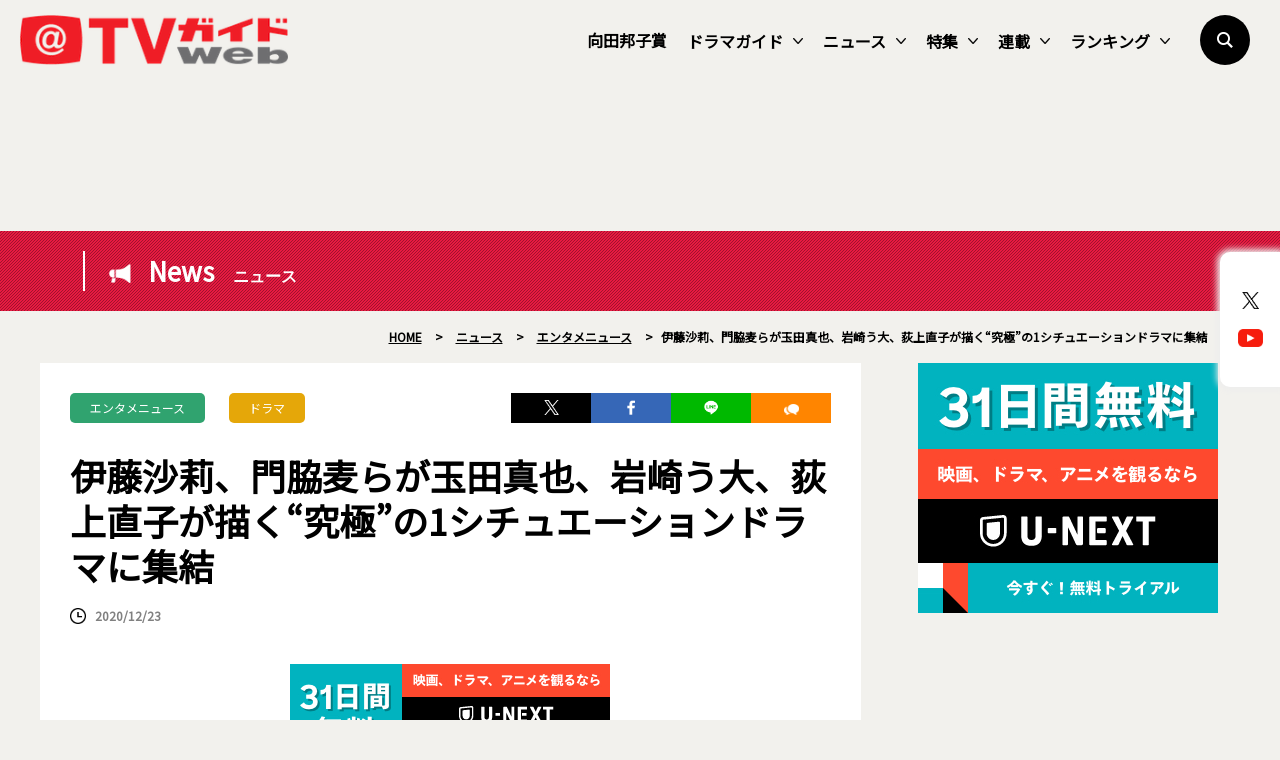

--- FILE ---
content_type: text/html; charset=UTF-8
request_url: https://www.tvguide.or.jp/news/news-590425/
body_size: 22340
content:
<!DOCTYPE html>
<html lang="ja">
<head>
	<!-- Google Tag Manager -->
	<script>(function(w,d,s,l,i){w[l]=w[l]||[];w[l].push({'gtm.start':
new Date().getTime(),event:'gtm.js'});var f=d.getElementsByTagName(s)[0],
j=d.createElement(s),dl=l!='dataLayer'?'&l='+l:'';j.async=true;j.src=
'https://www.googletagmanager.com/gtm.js?id='+i+dl;f.parentNode.insertBefore(j,f);
})(window,document,'script','dataLayer','GTM-KPHRXWVL');</script>
	<!-- End Google Tag Manager -->
<meta charset="UTF-8">
<title>伊藤沙莉、門脇麦らが玉田真也、岩崎う大、荻上直子が描く“究極”の1シチュエーションドラマに集結  |  TVガイドWeb</title>
<meta name="author" content="TVガイド">
<meta name="description" content="Huluは、人気脚本家の玉田真也氏、岩崎う大（かもめんたる）、荻上直子氏と、伊藤沙莉、門脇麦、細田善彦、岡山天音、泉澤祐希、浅香航大ら実力派俳優陣がタッグを組んだ1シチュエーションドラマ、Huluオリジナル「THE LIMIT」（全6話）を2021年3月5日から順次配信する。">
<!-- OGP -->
<meta property="og:url" content="https://www.tvguide.or.jp/news/news-590425/">
<meta property="og:image:width" content="1200">
<meta property="og:image:height" content="630">
<meta property="og:image" content="https://www.tvguide.or.jp/wp/wp-content/uploads/2020/12/news_201223_12_01.jpg">
<meta property="og:title" content="伊藤沙莉、門脇麦らが玉田真也、岩崎う大、荻上直子が描く“究極”の1シチュエーションドラマに集結  |  TVガイドWeb">
<meta property="og:description" content="Huluは、人気脚本家の玉田真也氏、岩崎う大（かもめんたる）、荻上直子氏と、伊藤沙莉、門脇麦、細田善彦、岡山天音、泉澤祐希、浅香航大ら実力派俳優陣がタッグを組んだ1シチュエーションドラマ、Huluオリジナル「THE LIMIT」（全6話）を2021年3月5日から順次配信する。">
<meta property="og:site_name" content="TVガイドWeb">
<meta property="og:type" content="website">
<meta property="og:locale" content="ja_JP">
<meta name="twitter:card" content="summary_large_image" />
<meta name="twitter:site" content="@tvguide" />
<meta name="viewport" content="width=device-width, initial-scale=1.0, minimum-scale=1.0, maximum-scale=1.0">
<meta http-equiv="X-UA-Compatible" content="IE=edge">
<meta http-equiv="X-UA-Compatible" content="IE=edge">
<meta http-equiv="x-dns-prefetch-control" content="on">
<!-- HB／header -->
<style>
.l--header-logo img {
  width: 100%;
  height:auto;
  vertical-align: bottom;
}
.l--header-logoText img {
  width: 100%;
  height: auto;
  vertical-align: bottom;
}
@media screen and (max-width: 768px){
	.navigation {
    opacity: 0.0;
    top: -100vh;
    z-index: 300;
    width: 100vw;
    height: 100vh;
    position: fixed;
    right: 0;
    transition: 0.3s;
    overflow: auto;
    -webkit-overflow-scrolling: touch;
	}
}

</style>
<script type="text/javascript">
  window.pbjs = window.pbjs || {que: []};
</script>
<script type="text/javascript">
  window.googletag = window.googletag || {cmd: []};
</script>

<script type="text/javascript">
  window.fluxtag = {
    readyBids: {
      prebid: false,
      google: false
    },
    failSafeTimeout: 3e3,
    isFn: function isFn(object) {
      var _t = 'Function';
      var toString = Object.prototype.toString;
      return toString.call(object) === '[object ' + _t + ']';
    },
    launchAdServer: function () {
      if (!fluxtag.readyBids.prebid) {
        return;
      }
      fluxtag.requestAdServer();
    },
    requestAdServer: function () {
      if (!fluxtag.readyBids.google) {
        fluxtag.readyBids.google = true;
        googletag.cmd.push(function () {
          if (!!(pbjs.setTargetingForGPTAsync) && fluxtag.isFn(pbjs.setTargetingForGPTAsync)) {
            pbjs.que.push(function () {
              pbjs.setTargetingForGPTAsync();
            });
          }
          googletag.pubads().refresh();
        });
      }
    }
  };
</script>

<script type="text/javascript">
  setTimeout(function() {
    fluxtag.requestAdServer();
  }, fluxtag.failSafeTimeout);
</script>

<script type="text/javascript">
  googletag.cmd.push(function() {
    googletag.defineSlot('/9176203,22340669935/1764980', [[336, 280], [300, 250]], 'div-gpt-ad-1635761030117-0').addService(googletag.pubads());
    googletag.pubads().enableSingleRequest();
    googletag.pubads().collapseEmptyDivs();
    googletag.pubads().disableInitialLoad();
    googletag.enableServices();

    if (!!(window.pbFlux) && !!(window.pbFlux.prebidBidder) && fluxtag.isFn(window.pbFlux.prebidBidder)) {
      pbjs.que.push(function () {
        window.pbFlux.prebidBidder();
      });
    } else {
      fluxtag.readyBids.prebid = true;
      fluxtag.launchAdServer();
    }
  });
</script><!--// HB／header -->
<link rel="shortcut icon" href="https://www.tvguide.or.jp/wp/wp-content/themes/itvg/assets/images/favicon.ico" />
<script src="https://ajax.googleapis.com/ajax/libs/jquery/3.2.1/jquery.min.js"></script>
<script src="https://cdnjs.cloudflare.com/ajax/libs/bxslider/4.2.15/jquery.bxslider.min.js"></script>
<script src="https://cdnjs.cloudflare.com/ajax/libs/Modaal/0.4.4/js/modaal.min.js"></script>

  <script src="https://cdnjs.cloudflare.com/ajax/libs/jquery.matchHeight/0.7.2/jquery.matchHeight-min.js"></script>
<script>
//   Heightline
$(function() {
    $('.height__adjust01').matchHeight();
});
</script>
<script async="true" src="https://cdnjs.cloudflare.com/ajax/libs/slick-carousel/1.9.0/slick.min.js"></script>
<link rel="stylesheet" type="text/css" href="https://cdnjs.cloudflare.com/ajax/libs/slick-carousel/1.9.0/slick-theme.min.css">
<link rel="stylesheet" type="text/css" href="https://cdnjs.cloudflare.com/ajax/libs/slick-carousel/1.9.0/slick.css">
<script>
$("document").ready(function(){
    $('.multiple-item').slick({
        autoplay: true,
        arrows: true,
        dots: false,
        variableWidth: true,
        infinite: true,
        centerMode: true,
    });
});
</script>
<meta name='robots' content='max-image-preview:large' />
<link rel="alternate" type="application/rss+xml" title="TVガイドWeb &raquo; フィード" href="https://www.tvguide.or.jp/feed/" />
<link rel="alternate" type="application/rss+xml" title="TVガイドWeb &raquo; コメントフィード" href="https://www.tvguide.or.jp/comments/feed/" />
<script type="text/javascript" id="wpp-js" src="https://www.tvguide.or.jp/wp/wp-content/plugins/wordpress-popular-posts/assets/js/wpp.min.js?ver=7.3.6" data-sampling="1" data-sampling-rate="10" data-api-url="https://www.tvguide.or.jp/wp-json/wordpress-popular-posts" data-post-id="590425" data-token="097fcbc6a0" data-lang="0" data-debug="0"></script>
<link rel="alternate" title="oEmbed (JSON)" type="application/json+oembed" href="https://www.tvguide.or.jp/wp-json/oembed/1.0/embed?url=https%3A%2F%2Fwww.tvguide.or.jp%2Fnews%2Fnews-590425%2F" />
<link rel="alternate" title="oEmbed (XML)" type="text/xml+oembed" href="https://www.tvguide.or.jp/wp-json/oembed/1.0/embed?url=https%3A%2F%2Fwww.tvguide.or.jp%2Fnews%2Fnews-590425%2F&#038;format=xml" />
<style id='wp-img-auto-sizes-contain-inline-css' type='text/css'>
img:is([sizes=auto i],[sizes^="auto," i]){contain-intrinsic-size:3000px 1500px}
/*# sourceURL=wp-img-auto-sizes-contain-inline-css */
</style>
<style id='wp-block-library-inline-css' type='text/css'>
:root{--wp-block-synced-color:#7a00df;--wp-block-synced-color--rgb:122,0,223;--wp-bound-block-color:var(--wp-block-synced-color);--wp-editor-canvas-background:#ddd;--wp-admin-theme-color:#007cba;--wp-admin-theme-color--rgb:0,124,186;--wp-admin-theme-color-darker-10:#006ba1;--wp-admin-theme-color-darker-10--rgb:0,107,160.5;--wp-admin-theme-color-darker-20:#005a87;--wp-admin-theme-color-darker-20--rgb:0,90,135;--wp-admin-border-width-focus:2px}@media (min-resolution:192dpi){:root{--wp-admin-border-width-focus:1.5px}}.wp-element-button{cursor:pointer}:root .has-very-light-gray-background-color{background-color:#eee}:root .has-very-dark-gray-background-color{background-color:#313131}:root .has-very-light-gray-color{color:#eee}:root .has-very-dark-gray-color{color:#313131}:root .has-vivid-green-cyan-to-vivid-cyan-blue-gradient-background{background:linear-gradient(135deg,#00d084,#0693e3)}:root .has-purple-crush-gradient-background{background:linear-gradient(135deg,#34e2e4,#4721fb 50%,#ab1dfe)}:root .has-hazy-dawn-gradient-background{background:linear-gradient(135deg,#faaca8,#dad0ec)}:root .has-subdued-olive-gradient-background{background:linear-gradient(135deg,#fafae1,#67a671)}:root .has-atomic-cream-gradient-background{background:linear-gradient(135deg,#fdd79a,#004a59)}:root .has-nightshade-gradient-background{background:linear-gradient(135deg,#330968,#31cdcf)}:root .has-midnight-gradient-background{background:linear-gradient(135deg,#020381,#2874fc)}:root{--wp--preset--font-size--normal:16px;--wp--preset--font-size--huge:42px}.has-regular-font-size{font-size:1em}.has-larger-font-size{font-size:2.625em}.has-normal-font-size{font-size:var(--wp--preset--font-size--normal)}.has-huge-font-size{font-size:var(--wp--preset--font-size--huge)}.has-text-align-center{text-align:center}.has-text-align-left{text-align:left}.has-text-align-right{text-align:right}.has-fit-text{white-space:nowrap!important}#end-resizable-editor-section{display:none}.aligncenter{clear:both}.items-justified-left{justify-content:flex-start}.items-justified-center{justify-content:center}.items-justified-right{justify-content:flex-end}.items-justified-space-between{justify-content:space-between}.screen-reader-text{border:0;clip-path:inset(50%);height:1px;margin:-1px;overflow:hidden;padding:0;position:absolute;width:1px;word-wrap:normal!important}.screen-reader-text:focus{background-color:#ddd;clip-path:none;color:#444;display:block;font-size:1em;height:auto;left:5px;line-height:normal;padding:15px 23px 14px;text-decoration:none;top:5px;width:auto;z-index:100000}html :where(.has-border-color){border-style:solid}html :where([style*=border-top-color]){border-top-style:solid}html :where([style*=border-right-color]){border-right-style:solid}html :where([style*=border-bottom-color]){border-bottom-style:solid}html :where([style*=border-left-color]){border-left-style:solid}html :where([style*=border-width]){border-style:solid}html :where([style*=border-top-width]){border-top-style:solid}html :where([style*=border-right-width]){border-right-style:solid}html :where([style*=border-bottom-width]){border-bottom-style:solid}html :where([style*=border-left-width]){border-left-style:solid}html :where(img[class*=wp-image-]){height:auto;max-width:100%}:where(figure){margin:0 0 1em}html :where(.is-position-sticky){--wp-admin--admin-bar--position-offset:var(--wp-admin--admin-bar--height,0px)}@media screen and (max-width:600px){html :where(.is-position-sticky){--wp-admin--admin-bar--position-offset:0px}}

/*# sourceURL=wp-block-library-inline-css */
</style><style id='wp-block-image-inline-css' type='text/css'>
.wp-block-image>a,.wp-block-image>figure>a{display:inline-block}.wp-block-image img{box-sizing:border-box;height:auto;max-width:100%;vertical-align:bottom}@media not (prefers-reduced-motion){.wp-block-image img.hide{visibility:hidden}.wp-block-image img.show{animation:show-content-image .4s}}.wp-block-image[style*=border-radius] img,.wp-block-image[style*=border-radius]>a{border-radius:inherit}.wp-block-image.has-custom-border img{box-sizing:border-box}.wp-block-image.aligncenter{text-align:center}.wp-block-image.alignfull>a,.wp-block-image.alignwide>a{width:100%}.wp-block-image.alignfull img,.wp-block-image.alignwide img{height:auto;width:100%}.wp-block-image .aligncenter,.wp-block-image .alignleft,.wp-block-image .alignright,.wp-block-image.aligncenter,.wp-block-image.alignleft,.wp-block-image.alignright{display:table}.wp-block-image .aligncenter>figcaption,.wp-block-image .alignleft>figcaption,.wp-block-image .alignright>figcaption,.wp-block-image.aligncenter>figcaption,.wp-block-image.alignleft>figcaption,.wp-block-image.alignright>figcaption{caption-side:bottom;display:table-caption}.wp-block-image .alignleft{float:left;margin:.5em 1em .5em 0}.wp-block-image .alignright{float:right;margin:.5em 0 .5em 1em}.wp-block-image .aligncenter{margin-left:auto;margin-right:auto}.wp-block-image :where(figcaption){margin-bottom:1em;margin-top:.5em}.wp-block-image.is-style-circle-mask img{border-radius:9999px}@supports ((-webkit-mask-image:none) or (mask-image:none)) or (-webkit-mask-image:none){.wp-block-image.is-style-circle-mask img{border-radius:0;-webkit-mask-image:url('data:image/svg+xml;utf8,<svg viewBox="0 0 100 100" xmlns="http://www.w3.org/2000/svg"><circle cx="50" cy="50" r="50"/></svg>');mask-image:url('data:image/svg+xml;utf8,<svg viewBox="0 0 100 100" xmlns="http://www.w3.org/2000/svg"><circle cx="50" cy="50" r="50"/></svg>');mask-mode:alpha;-webkit-mask-position:center;mask-position:center;-webkit-mask-repeat:no-repeat;mask-repeat:no-repeat;-webkit-mask-size:contain;mask-size:contain}}:root :where(.wp-block-image.is-style-rounded img,.wp-block-image .is-style-rounded img){border-radius:9999px}.wp-block-image figure{margin:0}.wp-lightbox-container{display:flex;flex-direction:column;position:relative}.wp-lightbox-container img{cursor:zoom-in}.wp-lightbox-container img:hover+button{opacity:1}.wp-lightbox-container button{align-items:center;backdrop-filter:blur(16px) saturate(180%);background-color:#5a5a5a40;border:none;border-radius:4px;cursor:zoom-in;display:flex;height:20px;justify-content:center;opacity:0;padding:0;position:absolute;right:16px;text-align:center;top:16px;width:20px;z-index:100}@media not (prefers-reduced-motion){.wp-lightbox-container button{transition:opacity .2s ease}}.wp-lightbox-container button:focus-visible{outline:3px auto #5a5a5a40;outline:3px auto -webkit-focus-ring-color;outline-offset:3px}.wp-lightbox-container button:hover{cursor:pointer;opacity:1}.wp-lightbox-container button:focus{opacity:1}.wp-lightbox-container button:focus,.wp-lightbox-container button:hover,.wp-lightbox-container button:not(:hover):not(:active):not(.has-background){background-color:#5a5a5a40;border:none}.wp-lightbox-overlay{box-sizing:border-box;cursor:zoom-out;height:100vh;left:0;overflow:hidden;position:fixed;top:0;visibility:hidden;width:100%;z-index:100000}.wp-lightbox-overlay .close-button{align-items:center;cursor:pointer;display:flex;justify-content:center;min-height:40px;min-width:40px;padding:0;position:absolute;right:calc(env(safe-area-inset-right) + 16px);top:calc(env(safe-area-inset-top) + 16px);z-index:5000000}.wp-lightbox-overlay .close-button:focus,.wp-lightbox-overlay .close-button:hover,.wp-lightbox-overlay .close-button:not(:hover):not(:active):not(.has-background){background:none;border:none}.wp-lightbox-overlay .lightbox-image-container{height:var(--wp--lightbox-container-height);left:50%;overflow:hidden;position:absolute;top:50%;transform:translate(-50%,-50%);transform-origin:top left;width:var(--wp--lightbox-container-width);z-index:9999999999}.wp-lightbox-overlay .wp-block-image{align-items:center;box-sizing:border-box;display:flex;height:100%;justify-content:center;margin:0;position:relative;transform-origin:0 0;width:100%;z-index:3000000}.wp-lightbox-overlay .wp-block-image img{height:var(--wp--lightbox-image-height);min-height:var(--wp--lightbox-image-height);min-width:var(--wp--lightbox-image-width);width:var(--wp--lightbox-image-width)}.wp-lightbox-overlay .wp-block-image figcaption{display:none}.wp-lightbox-overlay button{background:none;border:none}.wp-lightbox-overlay .scrim{background-color:#fff;height:100%;opacity:.9;position:absolute;width:100%;z-index:2000000}.wp-lightbox-overlay.active{visibility:visible}@media not (prefers-reduced-motion){.wp-lightbox-overlay.active{animation:turn-on-visibility .25s both}.wp-lightbox-overlay.active img{animation:turn-on-visibility .35s both}.wp-lightbox-overlay.show-closing-animation:not(.active){animation:turn-off-visibility .35s both}.wp-lightbox-overlay.show-closing-animation:not(.active) img{animation:turn-off-visibility .25s both}.wp-lightbox-overlay.zoom.active{animation:none;opacity:1;visibility:visible}.wp-lightbox-overlay.zoom.active .lightbox-image-container{animation:lightbox-zoom-in .4s}.wp-lightbox-overlay.zoom.active .lightbox-image-container img{animation:none}.wp-lightbox-overlay.zoom.active .scrim{animation:turn-on-visibility .4s forwards}.wp-lightbox-overlay.zoom.show-closing-animation:not(.active){animation:none}.wp-lightbox-overlay.zoom.show-closing-animation:not(.active) .lightbox-image-container{animation:lightbox-zoom-out .4s}.wp-lightbox-overlay.zoom.show-closing-animation:not(.active) .lightbox-image-container img{animation:none}.wp-lightbox-overlay.zoom.show-closing-animation:not(.active) .scrim{animation:turn-off-visibility .4s forwards}}@keyframes show-content-image{0%{visibility:hidden}99%{visibility:hidden}to{visibility:visible}}@keyframes turn-on-visibility{0%{opacity:0}to{opacity:1}}@keyframes turn-off-visibility{0%{opacity:1;visibility:visible}99%{opacity:0;visibility:visible}to{opacity:0;visibility:hidden}}@keyframes lightbox-zoom-in{0%{transform:translate(calc((-100vw + var(--wp--lightbox-scrollbar-width))/2 + var(--wp--lightbox-initial-left-position)),calc(-50vh + var(--wp--lightbox-initial-top-position))) scale(var(--wp--lightbox-scale))}to{transform:translate(-50%,-50%) scale(1)}}@keyframes lightbox-zoom-out{0%{transform:translate(-50%,-50%) scale(1);visibility:visible}99%{visibility:visible}to{transform:translate(calc((-100vw + var(--wp--lightbox-scrollbar-width))/2 + var(--wp--lightbox-initial-left-position)),calc(-50vh + var(--wp--lightbox-initial-top-position))) scale(var(--wp--lightbox-scale));visibility:hidden}}
/*# sourceURL=https://www.tvguide.or.jp/wp/wp-includes/blocks/image/style.min.css */
</style>
<style id='wp-block-image-theme-inline-css' type='text/css'>
:root :where(.wp-block-image figcaption){color:#555;font-size:13px;text-align:center}.is-dark-theme :root :where(.wp-block-image figcaption){color:#ffffffa6}.wp-block-image{margin:0 0 1em}
/*# sourceURL=https://www.tvguide.or.jp/wp/wp-includes/blocks/image/theme.min.css */
</style>
<style id='wp-block-paragraph-inline-css' type='text/css'>
.is-small-text{font-size:.875em}.is-regular-text{font-size:1em}.is-large-text{font-size:2.25em}.is-larger-text{font-size:3em}.has-drop-cap:not(:focus):first-letter{float:left;font-size:8.4em;font-style:normal;font-weight:100;line-height:.68;margin:.05em .1em 0 0;text-transform:uppercase}body.rtl .has-drop-cap:not(:focus):first-letter{float:none;margin-left:.1em}p.has-drop-cap.has-background{overflow:hidden}:root :where(p.has-background){padding:1.25em 2.375em}:where(p.has-text-color:not(.has-link-color)) a{color:inherit}p.has-text-align-left[style*="writing-mode:vertical-lr"],p.has-text-align-right[style*="writing-mode:vertical-rl"]{rotate:180deg}
/*# sourceURL=https://www.tvguide.or.jp/wp/wp-includes/blocks/paragraph/style.min.css */
</style>
<style id='global-styles-inline-css' type='text/css'>
:root{--wp--preset--aspect-ratio--square: 1;--wp--preset--aspect-ratio--4-3: 4/3;--wp--preset--aspect-ratio--3-4: 3/4;--wp--preset--aspect-ratio--3-2: 3/2;--wp--preset--aspect-ratio--2-3: 2/3;--wp--preset--aspect-ratio--16-9: 16/9;--wp--preset--aspect-ratio--9-16: 9/16;--wp--preset--color--black: #000000;--wp--preset--color--cyan-bluish-gray: #abb8c3;--wp--preset--color--white: #FFF;--wp--preset--color--pale-pink: #f78da7;--wp--preset--color--vivid-red: #cf2e2e;--wp--preset--color--luminous-vivid-orange: #ff6900;--wp--preset--color--luminous-vivid-amber: #fcb900;--wp--preset--color--light-green-cyan: #7bdcb5;--wp--preset--color--vivid-green-cyan: #00d084;--wp--preset--color--pale-cyan-blue: #8ed1fc;--wp--preset--color--vivid-cyan-blue: #0693e3;--wp--preset--color--vivid-purple: #9b51e0;--wp--preset--color--primary: #0073a8;--wp--preset--color--secondary: #005075;--wp--preset--color--dark-gray: #111;--wp--preset--color--light-gray: #767676;--wp--preset--gradient--vivid-cyan-blue-to-vivid-purple: linear-gradient(135deg,rgb(6,147,227) 0%,rgb(155,81,224) 100%);--wp--preset--gradient--light-green-cyan-to-vivid-green-cyan: linear-gradient(135deg,rgb(122,220,180) 0%,rgb(0,208,130) 100%);--wp--preset--gradient--luminous-vivid-amber-to-luminous-vivid-orange: linear-gradient(135deg,rgb(252,185,0) 0%,rgb(255,105,0) 100%);--wp--preset--gradient--luminous-vivid-orange-to-vivid-red: linear-gradient(135deg,rgb(255,105,0) 0%,rgb(207,46,46) 100%);--wp--preset--gradient--very-light-gray-to-cyan-bluish-gray: linear-gradient(135deg,rgb(238,238,238) 0%,rgb(169,184,195) 100%);--wp--preset--gradient--cool-to-warm-spectrum: linear-gradient(135deg,rgb(74,234,220) 0%,rgb(151,120,209) 20%,rgb(207,42,186) 40%,rgb(238,44,130) 60%,rgb(251,105,98) 80%,rgb(254,248,76) 100%);--wp--preset--gradient--blush-light-purple: linear-gradient(135deg,rgb(255,206,236) 0%,rgb(152,150,240) 100%);--wp--preset--gradient--blush-bordeaux: linear-gradient(135deg,rgb(254,205,165) 0%,rgb(254,45,45) 50%,rgb(107,0,62) 100%);--wp--preset--gradient--luminous-dusk: linear-gradient(135deg,rgb(255,203,112) 0%,rgb(199,81,192) 50%,rgb(65,88,208) 100%);--wp--preset--gradient--pale-ocean: linear-gradient(135deg,rgb(255,245,203) 0%,rgb(182,227,212) 50%,rgb(51,167,181) 100%);--wp--preset--gradient--electric-grass: linear-gradient(135deg,rgb(202,248,128) 0%,rgb(113,206,126) 100%);--wp--preset--gradient--midnight: linear-gradient(135deg,rgb(2,3,129) 0%,rgb(40,116,252) 100%);--wp--preset--font-size--small: 19.5px;--wp--preset--font-size--medium: 20px;--wp--preset--font-size--large: 36.5px;--wp--preset--font-size--x-large: 42px;--wp--preset--font-size--normal: 22px;--wp--preset--font-size--huge: 49.5px;--wp--preset--spacing--20: 0.44rem;--wp--preset--spacing--30: 0.67rem;--wp--preset--spacing--40: 1rem;--wp--preset--spacing--50: 1.5rem;--wp--preset--spacing--60: 2.25rem;--wp--preset--spacing--70: 3.38rem;--wp--preset--spacing--80: 5.06rem;--wp--preset--shadow--natural: 6px 6px 9px rgba(0, 0, 0, 0.2);--wp--preset--shadow--deep: 12px 12px 50px rgba(0, 0, 0, 0.4);--wp--preset--shadow--sharp: 6px 6px 0px rgba(0, 0, 0, 0.2);--wp--preset--shadow--outlined: 6px 6px 0px -3px rgb(255, 255, 255), 6px 6px rgb(0, 0, 0);--wp--preset--shadow--crisp: 6px 6px 0px rgb(0, 0, 0);}:where(.is-layout-flex){gap: 0.5em;}:where(.is-layout-grid){gap: 0.5em;}body .is-layout-flex{display: flex;}.is-layout-flex{flex-wrap: wrap;align-items: center;}.is-layout-flex > :is(*, div){margin: 0;}body .is-layout-grid{display: grid;}.is-layout-grid > :is(*, div){margin: 0;}:where(.wp-block-columns.is-layout-flex){gap: 2em;}:where(.wp-block-columns.is-layout-grid){gap: 2em;}:where(.wp-block-post-template.is-layout-flex){gap: 1.25em;}:where(.wp-block-post-template.is-layout-grid){gap: 1.25em;}.has-black-color{color: var(--wp--preset--color--black) !important;}.has-cyan-bluish-gray-color{color: var(--wp--preset--color--cyan-bluish-gray) !important;}.has-white-color{color: var(--wp--preset--color--white) !important;}.has-pale-pink-color{color: var(--wp--preset--color--pale-pink) !important;}.has-vivid-red-color{color: var(--wp--preset--color--vivid-red) !important;}.has-luminous-vivid-orange-color{color: var(--wp--preset--color--luminous-vivid-orange) !important;}.has-luminous-vivid-amber-color{color: var(--wp--preset--color--luminous-vivid-amber) !important;}.has-light-green-cyan-color{color: var(--wp--preset--color--light-green-cyan) !important;}.has-vivid-green-cyan-color{color: var(--wp--preset--color--vivid-green-cyan) !important;}.has-pale-cyan-blue-color{color: var(--wp--preset--color--pale-cyan-blue) !important;}.has-vivid-cyan-blue-color{color: var(--wp--preset--color--vivid-cyan-blue) !important;}.has-vivid-purple-color{color: var(--wp--preset--color--vivid-purple) !important;}.has-black-background-color{background-color: var(--wp--preset--color--black) !important;}.has-cyan-bluish-gray-background-color{background-color: var(--wp--preset--color--cyan-bluish-gray) !important;}.has-white-background-color{background-color: var(--wp--preset--color--white) !important;}.has-pale-pink-background-color{background-color: var(--wp--preset--color--pale-pink) !important;}.has-vivid-red-background-color{background-color: var(--wp--preset--color--vivid-red) !important;}.has-luminous-vivid-orange-background-color{background-color: var(--wp--preset--color--luminous-vivid-orange) !important;}.has-luminous-vivid-amber-background-color{background-color: var(--wp--preset--color--luminous-vivid-amber) !important;}.has-light-green-cyan-background-color{background-color: var(--wp--preset--color--light-green-cyan) !important;}.has-vivid-green-cyan-background-color{background-color: var(--wp--preset--color--vivid-green-cyan) !important;}.has-pale-cyan-blue-background-color{background-color: var(--wp--preset--color--pale-cyan-blue) !important;}.has-vivid-cyan-blue-background-color{background-color: var(--wp--preset--color--vivid-cyan-blue) !important;}.has-vivid-purple-background-color{background-color: var(--wp--preset--color--vivid-purple) !important;}.has-black-border-color{border-color: var(--wp--preset--color--black) !important;}.has-cyan-bluish-gray-border-color{border-color: var(--wp--preset--color--cyan-bluish-gray) !important;}.has-white-border-color{border-color: var(--wp--preset--color--white) !important;}.has-pale-pink-border-color{border-color: var(--wp--preset--color--pale-pink) !important;}.has-vivid-red-border-color{border-color: var(--wp--preset--color--vivid-red) !important;}.has-luminous-vivid-orange-border-color{border-color: var(--wp--preset--color--luminous-vivid-orange) !important;}.has-luminous-vivid-amber-border-color{border-color: var(--wp--preset--color--luminous-vivid-amber) !important;}.has-light-green-cyan-border-color{border-color: var(--wp--preset--color--light-green-cyan) !important;}.has-vivid-green-cyan-border-color{border-color: var(--wp--preset--color--vivid-green-cyan) !important;}.has-pale-cyan-blue-border-color{border-color: var(--wp--preset--color--pale-cyan-blue) !important;}.has-vivid-cyan-blue-border-color{border-color: var(--wp--preset--color--vivid-cyan-blue) !important;}.has-vivid-purple-border-color{border-color: var(--wp--preset--color--vivid-purple) !important;}.has-vivid-cyan-blue-to-vivid-purple-gradient-background{background: var(--wp--preset--gradient--vivid-cyan-blue-to-vivid-purple) !important;}.has-light-green-cyan-to-vivid-green-cyan-gradient-background{background: var(--wp--preset--gradient--light-green-cyan-to-vivid-green-cyan) !important;}.has-luminous-vivid-amber-to-luminous-vivid-orange-gradient-background{background: var(--wp--preset--gradient--luminous-vivid-amber-to-luminous-vivid-orange) !important;}.has-luminous-vivid-orange-to-vivid-red-gradient-background{background: var(--wp--preset--gradient--luminous-vivid-orange-to-vivid-red) !important;}.has-very-light-gray-to-cyan-bluish-gray-gradient-background{background: var(--wp--preset--gradient--very-light-gray-to-cyan-bluish-gray) !important;}.has-cool-to-warm-spectrum-gradient-background{background: var(--wp--preset--gradient--cool-to-warm-spectrum) !important;}.has-blush-light-purple-gradient-background{background: var(--wp--preset--gradient--blush-light-purple) !important;}.has-blush-bordeaux-gradient-background{background: var(--wp--preset--gradient--blush-bordeaux) !important;}.has-luminous-dusk-gradient-background{background: var(--wp--preset--gradient--luminous-dusk) !important;}.has-pale-ocean-gradient-background{background: var(--wp--preset--gradient--pale-ocean) !important;}.has-electric-grass-gradient-background{background: var(--wp--preset--gradient--electric-grass) !important;}.has-midnight-gradient-background{background: var(--wp--preset--gradient--midnight) !important;}.has-small-font-size{font-size: var(--wp--preset--font-size--small) !important;}.has-medium-font-size{font-size: var(--wp--preset--font-size--medium) !important;}.has-large-font-size{font-size: var(--wp--preset--font-size--large) !important;}.has-x-large-font-size{font-size: var(--wp--preset--font-size--x-large) !important;}
/*# sourceURL=global-styles-inline-css */
</style>

<style id='classic-theme-styles-inline-css' type='text/css'>
/*! This file is auto-generated */
.wp-block-button__link{color:#fff;background-color:#32373c;border-radius:9999px;box-shadow:none;text-decoration:none;padding:calc(.667em + 2px) calc(1.333em + 2px);font-size:1.125em}.wp-block-file__button{background:#32373c;color:#fff;text-decoration:none}
/*# sourceURL=/wp-includes/css/classic-themes.min.css */
</style>
<link rel='stylesheet' id='wordpress-popular-posts-css-css' href='https://www.tvguide.or.jp/wp/wp-content/plugins/wordpress-popular-posts/assets/css/wpp.css?ver=7.3.6' type='text/css' media='all' />
<link rel='stylesheet' id='twentynineteen-style-css' href='https://www.tvguide.or.jp/wp/wp-content/themes/itvg/style.css?ver=1.0.0' type='text/css' media='all' />
<link rel='stylesheet' id='twentynineteen-print-style-css' href='https://www.tvguide.or.jp/wp/wp-content/themes/itvg/print.css?ver=1.0.0' type='text/css' media='print' />
<link rel='stylesheet' id='main-style-css' href='https://www.tvguide.or.jp/wp/wp-content/themes/itvg/style.css?ver=20240412.2310' type='text/css' media='all' />
<script type="text/javascript" src="https://www.tvguide.or.jp/wp/wp-content/themes/itvg/assets/js/script.js?ver=1.2" id="script-js"></script>
<link rel="https://api.w.org/" href="https://www.tvguide.or.jp/wp-json/" /><link rel="alternate" title="JSON" type="application/json" href="https://www.tvguide.or.jp/wp-json/wp/v2/news/590425" /><link rel="EditURI" type="application/rsd+xml" title="RSD" href="https://www.tvguide.or.jp/wp/xmlrpc.php?rsd" />
<meta name="generator" content="WordPress 6.9" />
<link rel="canonical" href="https://www.tvguide.or.jp/news/news-590425/" />
<link rel='shortlink' href='https://www.tvguide.or.jp/?p=590425' />
            <style id="wpp-loading-animation-styles">@-webkit-keyframes bgslide{from{background-position-x:0}to{background-position-x:-200%}}@keyframes bgslide{from{background-position-x:0}to{background-position-x:-200%}}.wpp-widget-block-placeholder,.wpp-shortcode-placeholder{margin:0 auto;width:60px;height:3px;background:#dd3737;background:linear-gradient(90deg,#dd3737 0%,#571313 10%,#dd3737 100%);background-size:200% auto;border-radius:3px;-webkit-animation:bgslide 1s infinite linear;animation:bgslide 1s infinite linear}</style>
            		<style type="text/css" id="wp-custom-css">
			.edit-post-layout .editor-styles-wrapper h4[category="tvranking"] {
  color: #2016B2;
}		</style>
		
	<!-- MS heat map -->
<script type="text/javascript">
    (function(c,l,a,r,i,t,y){
        c[a]=c[a]||function(){(c[a].q=c[a].q||[]).push(arguments)};
        t=l.createElement(r);t.async=1;t.src="https://www.clarity.ms/tag/"+i;
        y=l.getElementsByTagName(r)[0];y.parentNode.insertBefore(t,y);
    })(window, document, "clarity", "script", "jj1lgsvhv0");
</script>
	<!-- //MS heat map -->
</head>
<body class="wp-singular news-template-default single single-news postid-590425 wp-embed-responsive wp-theme-itvg singular image-filters-enabled">
	<!-- Google Tag Manager (noscript) -->
	<noscript><iframe src="https://www.googletagmanager.com/ns.html?id=GTM-KPHRXWVL"
height="0" width="0" style="display:none;visibility:hidden"></iframe></noscript>
	<!-- End Google Tag Manager (noscript) -->
<div class="clearance--box"></div>
<div id="page--top"></div>
<header class="l--header">
<div class="l--header__inner">
        <aside class="l--header-logo"><a href="https://www.tvguide.or.jp"><img src="https://www.tvguide.or.jp/wp/wp-content/themes/itvg/assets/images/common/parts/logo295x55.png?ver=2" alt="TVガイドWeb" width="295" height="55"></a></aside>
        <aside class="l--header-logoText"><img src="https://www.tvguide.or.jp/wp/wp-content/themes/itvg/assets/images/common/parts/logo__text.png" alt="“やっぱりテレビってオモシロい”" width="353" height="25"></aside>
    <div class="burger--wrap">
    <div class="burger">
        <div class="line"></div>
    </div>
    </div>
        <nav class="l--snsLinks smp">
    <ul class="l--snsLinks-list">
        <li><a href="https://twitter.com/TVGweb"><img src="https://www.tvguide.or.jp/wp/wp-content/uploads/2024/03/sns__x.png" width="72" height="50"></a></li>
        <li><a href="https://www.youtube.com/user/TokyoNewsService"><img src="https://www.tvguide.or.jp/wp/wp-content/uploads/2019/12/sns__yt.png" width="72" height="50"></a></li>
        </ul>
    </nav>
        <nav class="l--gmenuNav navigation">
    <div class="navigation--content">
        <ul class="l--gmenu-list">
                    <li><a href="/cmn_keyword/向田邦子賞/">向田邦子賞</a></li>
                            <li class="smp--secondLevel"><a href="/dramaguide/">ドラマガイド<i></i></a>
        <ul class="sub__menu">
        <div class="sub__menu__container">
                <li><a href="/dramaguide/">ドラマガイドトップ</a></li>
                <li><a href="/dramaguide_category/tvdwinter2026/">【2026年冬】TVドラマガイド</a></li>
                <li><a href="/dramaguide_category/tvdautumn2025/">【2025年秋】TVドラマガイド</a></li>
                <li><a href="/dramaguide_category/tvdsummer2025/">【2025年夏】TVドラマガイド</a></li>
                <li><a href="/dramaguide_category/tvdspring2025/">【2025年春】TVドラマガイド</a></li>
                <li><a href="/dramaguide_category/tvdwinter2025/">【2025年冬】TVドラマガイド</a></li>
                <li><a href="/dramaguide_category/tvdautumn2024/">【2024年秋】TVドラマガイド</a></li>
                <li><a href="/dramaguide_category/tvdsummer2024/">【2024年夏】TVドラマガイド</a></li>
                </div>
        </ul>
        </li>
                            <li class="smp--secondLevel"><a href="/news/">ニュース<i></i></a>
        <ul class="sub__menu">
        <div class="sub__menu__container">
                <li><a href="/news/">ニューストップ</a></li>
                <li><a href="/news_category/enta/">エンタメニュース</a></li>
                <li><a href="/news_category/local/">ご当地ニュース</a></li>
                <li><a href="/news_category/trend/">トレンドニュース</a></li>
                <li><a href="/news_category/pr/">プレスリリース／PR</a></li>
                </div>
        </ul>
        </li>
                            <li class="smp--secondLevel"><a href="/feature/">特集<i></i></a>
        <ul class="sub__menu">
        <div class="sub__menu__container">
                <li><a href="/feature_category/cyokusoubin/">放送局から直送便！</a></li>
                <li><a href="https://www.tvguide.or.jp/feature_category/chokusou-drama/">放送局から直送便・ドラマ版</a></li>
                <li><a href="/feature_category/watch/">最旬！動画配信トピックス</a></li>
                <li><a href="/feature_category/specialinterview/">スペシャルインタビュー</a></li>
                <li><a href="/feature_category/netachou/">メディアのネタ帳</a></li>
                <li><a href="/feature_category/basketball_club/">TVガイドWebバスケ部</a></li>
                <li><a href="/feature_category/kissandcry/">KISS & CRY</a></li>
                <li><a href="/feature_category/haruhana/">haru * hana</a></li>
                <li><a href="/feature_category/saunabros/">SAUNA BROS.</a></li>
                <li><a href="/feature/">そのほかの特集</a></li>
                </div>
        </ul>
        </li>
                            <li class="smp--secondLevel"><a href="/column/">連載<i></i></a>
        <ul class="sub__menu">
        <div class="sub__menu__container">
                <li><a href="/column_category/coverstory/">COVER STORY</a></li>
                <li><a href="/column_category/koi_voice/">恋するVoice！</a></li>
                <li><a href="/column_category/brandnewtv/">BRAND NEW TV WORLD!!</a></li>
                <li><a href="/column_category/comic-cheerly/">町あかりのCheerly！</a></li>
                <li><a href="/column/">そのほかの連載</a></li>
                </div>
        </ul>
        </li>
                            <li class="smp--secondLevel"><a href="/tvranking/">ランキング<i></i></a>
        <ul class="sub__menu">
        <div class="sub__menu__container">
                <li><a href="/tvranking_category/rankview/">視聴ランキングTOP</a></li>
                <li><a href="/cmn_keyword/weekly-tvranking/">週間テレビ視聴ランキング</a></li>
                <li><a href="/cmn_keyword/drama-variety-tvranking/">ドラマ＆バラエティー視聴ランキング</a></li>
                <li><a href="/cmn_keyword/tvranking-topics/">テレビ視聴トピックス</a></li>
                </div>
        </ul>
        </li>
                    </ul>
<!--        <a href="https://www.tvguide.or.jp/recommend/" class="l--recommendSMPButton">
        <span class="l--recommendSMPButton-contents"><em class="l--recommendSMPButton-contents__inner">本日のオススメ番組</em></span>
        </a>-->
        <section class="l--smpSearch">
            <div class="l--smpSearch-content__box">
            <form method="get" id="searchform" action="https://www.tvguide.or.jp/">
            <input type="search" placeholder="検索する" name="s" id="search" class="searchBox" onfocus="this.placeholder=''" onblur="this.placeholder='検索する'">
            <button class="l--smpSearch-content__boxButton" value="Search" type="submit"></button>
            </form>
            </div>
        </section>
    </div>
    </nav>
<!--    <a href="https://www.tvguide.or.jp/recommend/" class="l--recommendButton">
    <span class="l--recommendButton-contents"><em class="l--recommendButton-contents__inner">本日のオススメ番組</em></span>
    </a> -->
    <span class="l--searchButton"></span>
    <section class="l--searchButtonWrap element1">
    <div class="l--searchButton-content">
        <div class="l--searchButton-content__box">
        <form method="get" id="searchform" action="https://www.tvguide.or.jp/">
        <input type="search" placeholder="検索する" name="s" id="search" class="searchBox" onfocus="this.placeholder=''" onblur="this.placeholder='検索する'">
        <button class="l--searchButton-content__boxButton" value="Search" type="submit"></button>
        </form>
        </div>
    </div>
    <div class="l--searchOverlay"></div>
    </section>
</div>
</header>
<nav class="l--snsLinks pc">
<ul class="l--snsLinks-list">
<li><a href="https://twitter.com/TVGweb" target="_blank"><img src="https://www.tvguide.or.jp/wp/wp-content/uploads/2024/03/sns__x.png"></a></li>
<li><a href="https://www.youtube.com/user/TokyoNewsService" target="_blank"><img src="https://www.tvguide.or.jp/wp/wp-content/uploads/2019/12/sns__yt.png"></a></li>
</ul>
</nav>
<section class="l--spBanner">
<div class="l--spBanner__inner">
                <section class="l--sidebar-banner side--box">
                  <div class="pc l--spBannerIns"><script async src="https://pagead2.googlesyndication.com/pagead/js/adsbygoogle.js?client=ca-pub-7682687857183062"
     crossorigin="anonymous"></script>
<!-- PCヘッダサイズ／固定 728*90 -->
<ins class="adsbygoogle"
     style="display:inline-block;width:728px;height:90px"
     data-ad-client="ca-pub-7682687857183062"
     data-ad-slot="6151188764"></ins>
<script>
     (adsbygoogle = window.adsbygoogle || []).push({});
</script></div>
                </section>
            </div>
</section>
<article class="edit-post-layout l--wrapper news-590425">
<section class="l--headline news-title">
<div class="l--headline__inner">
    <div class="l--container">
    <div class="l--headline-title">
    <div class="l--headline-title-content">
    <span class="l--headline-titleJp">News</span>
    <span class="l--headline-titleEn">ニュース</span>
    </div>
    </div>
    </div>
</div>
</section>
<nav class="l--topicPath">
<span property="itemListElement" typeof="ListItem"><a property="item" typeof="WebPage" title="Go to TVガイドWeb." href="https://www.tvguide.or.jp" class="home" ><span property="name">HOME</span></a><meta property="position" content="1"></span> &gt; <span property="itemListElement" typeof="ListItem"><a property="item" typeof="WebPage" title="Go to ニュース." href="https://www.tvguide.or.jp/news/" class="archive post-news-archive" ><span property="name">ニュース</span></a><meta property="position" content="2"></span> &gt; <span property="itemListElement" typeof="ListItem"><a property="item" typeof="WebPage" title="Go to the エンタメニュース ニュースカテゴリー archives." href="https://www.tvguide.or.jp/news_category/enta/" class="taxonomy news_category" ><span property="name">エンタメニュース</span></a><meta property="position" content="3"></span> &gt; <span class="post post-news current-item">伊藤沙莉、門脇麦らが玉田真也、岩崎う大、荻上直子が描く“究極”の1シチュエーションドラマに集結</span></nav>
<div class="l--container news-590425 clearfix informatioin">
    <div class="l--content height__adjust01">
    <div class="cmn--contents editor-styles-wrapper">
    <section class="p--archives-singleMeta">
    <div class="p--archives-singleMeta-wrap">
    <ul class="p--archives__box-category">
                            <li><a href="/news_category/enta/" style="background-color: #30a36f;">エンタメニュース</a></li>
                            <li><a href="/news_category/drama/" style="background-color: #e5a709;">ドラマ</a></li>
                    </ul>
    <ul class="p--archives-singleSns">
            <li class="x--icon"><a href="https://twitter.com/share?text=&url=https%3A%2F%2Fwww.tvguide.or.jp%2Fnews%2Fnews-590425%2F&via=TVGweb" class="hover" target="_blank"><img src="https://www.tvguide.or.jp/wp/wp-content/themes/itvg/assets/images/common/parts/icon_x.png" alt=""></a>
    </li>
    <li class="fb--icon"><a href="https://www.facebook.com/sharer.php?src=bm&u=https%3A%2F%2Fwww.tvguide.or.jp%2Fnews%2Fnews-590425%2F&t=%E4%BC%8A%E8%97%A4%E6%B2%99%E8%8E%89%E3%80%81%E9%96%80%E8%84%87%E9%BA%A6%E3%82%89%E3%81%8C%E7%8E%89%E7%94%B0%E7%9C%9F%E4%B9%9F%E3%80%81%E5%B2%A9%E5%B4%8E%E3%81%86%E5%A4%A7%E3%80%81%E8%8D%BB%E4%B8%8A%E7%9B%B4%E5%AD%90%E3%81%8C%E6%8F%8F%E3%81%8F%E2%80%9C%E7%A9%B6%E6%A5%B5%E2%80%9D%E3%81%AE1%E3%82%B7%E3%83%81%E3%83%A5%E3%82%A8%E3%83%BC%E3%82%B7%E3%83%A7%E3%83%B3%E3%83%89%E3%83%A9%E3%83%9E%E3%81%AB%E9%9B%86%E7%B5%90" class="hover" target="_blank"><img src="https://www.tvguide.or.jp/wp/wp-content/themes/itvg/assets/images/common/parts/icon_fb.png" alt=""></a></li>
    <li class="li--icon"><a href="https://lineit.line.me/share/ui?url=https%3A%2F%2Fwww.tvguide.or.jp%2Fnews%2Fnews-590425%2F" onclick="javascript:window.open(this.href, '', 'menubar=no,toolbar=no,resizable=yes,scrollbars=yes,height=600,width=500');return false;" target="blank" title="LINEで教える!" class="sns_icon line_icon hover"><img src="https://www.tvguide.or.jp/wp/wp-content/themes/itvg/assets/images/common/parts/icon_li.png" alt=""></a>
    </li>
    <li class="co--icon"><a href="#ulCommentWidget"><img src="https://www.tvguide.or.jp/wp/wp-content/themes/itvg/assets/images/common/parts/icon_comment.png" alt=""></a></li>
    </ul>
    </div>
    <h1 class="cmn--headline">伊藤沙莉、門脇麦らが玉田真也、岩崎う大、荻上直子が描く“究極”の1シチュエーションドラマに集結<span class="p--archives__box-date">2020/12/23 </span></h1>
    </section>
    <div class="adwidget-wrapper adwidget-area-post-top">
        <div id="block-17" class="widget adwidget-widget adwidget-post-top widget_block"><div class="ad-widget">
<a href="https://t.afi-b.com/visit.php?a=W6892w-Z232142O&p=1961450g&utm_source=afb&utm_medium=affiliate&utm_campaign=article_head" rel="nofollow"><img decoding="async" src="https://www.afi-b.com/upload_image/6892-1424098992-3.gif" width="320" height="100" style="border:none;" alt="U-NEXT" /></a><img decoding="async" src="https://t.afi-b.com/lead/W6892w/1961450g/Z232142O" width="1" height="1" style="border:none;" />
</div></div>    </div>
                
<div class="wp-block-image"><figure class="aligncenter size-large"><img fetchpriority="high" decoding="async" width="640" height="480" src="https://www.tvguide.or.jp/wp/wp-content/uploads/2020/12/news_201223_12_01.jpg" alt="伊藤沙莉、門脇麦らが玉田真也、岩崎う大、荻上直子が描く“究極”の1シチュエーションドラマに集結" class="wp-image-590228" srcset="https://www.tvguide.or.jp/wp/wp-content/uploads/2020/12/news_201223_12_01.jpg 640w, https://www.tvguide.or.jp/wp/wp-content/uploads/2020/12/news_201223_12_01-300x225.jpg 300w" sizes="(max-width: 640px) 100vw, 640px" /></figure></div>



<p>　Huluは、人気脚本家の玉田真也氏、岩崎う大（かもめんたる）、荻上直子氏と、伊藤沙莉、門脇麦、細田善彦、岡山天音、泉澤祐希、浅香航大ら実力派俳優陣がタッグを組んだ1シチュエーションドラマ、Huluオリジナル「THE LIMIT」（全6話）を2021年3月5日から順次配信する。</p>



<p>　今作は、サスペンス、コメディー、ラブストーリーなど多彩なジャンルにわたる“半径3mの人間ドラマ”を1話完結で描くオムニバスドラマ。タクシーや、長距離バス、ユニットバスやベランダといった限定された空間と状況において、限られた時間でリアルタイムに進行していく。しかも、各物語の最後に待ち受けるのは、視聴者の想像力や期待値のリミットを優に超える結末ばかり。登場人物たちの意外な過去や、隠された本音、衝撃の事実など、リミット空間に追い込まれた時に表れる、“人間の本性”が描かれる究極の人間ドラマとなっている。</p>



<p>　脚本を担当する玉田氏は、劇団「青年団」の演出部に所属しながら自らの劇団「玉田企画」を主宰し、映画「僕の好きな女の子」（20年）の脚本・監督を務めた注目の戯曲家で演出家。また、岩崎はお笑いコンビ・かもめんたるとして「キングオブコント2013」で優勝し、俳優としても高い評価を受け、20年には演劇界の芥川賞ともいわれる岸田戯曲賞にノミネートされた。そして、荻上氏は長編デビュー作の映画「バーバー吉野」（03年）でベルリン国際映画祭特別賞を受賞し、その後も映画「かもめ食堂」（06年）、「めがね」（07年）、「彼らが本気で編むときは、」（17年）など、コンスタントに監督作を発表している。</p>



<p>　そんな脚本家たちとタッグを組むのは、伊藤、門脇、細田、岡山、泉澤、浅香ら注目の若手俳優たち。人間がピンチや極限状態に追い込まれた時に何を選択するか、そして選択次第では喜劇にも悲劇にもなりうるのが人生のおかしみであり、皮肉でもあるという“人間と人生の機微”を、キャスト陣が細やかに演じていく。</p>



<p>　第1話「ネコと井戸」には、伊藤と堺小春、坂東龍汰が出演。井戸に落ちたネコを助け出そうとする男女の間で、恋のトライアングルが展開する。また、タクシー運転手と乗客の女性弁護士の意外な関係が明らかになっていく第2話「タクシーの女」には、門脇と古川琴音が出演。第3話「ユニットバスの2人」は、細田と岩崎が芸人と泥棒に扮（ふん）し、狭いユニットバスを舞台に互いの弱みにつけ込む駆け引きを繰り広げる中で、衝撃のラストを迎えるストーリーだ。</p>



<p>　さらに、第4話「ベランダ男」では、岡山が同僚女性の部屋に忍び込み、ベランダでピンチに陥る男を熱演。続く第5話「切れない電話」には、泉澤と平松了、夏子が登場。喫茶店で謎の発信者から脅迫を受けてゲームに強制参加させられるという予測不能な物語が展開する。そして第6話「高速夜行バス」では、人生に疲れた青年が老獪（ろうかい）なベテラン詐欺師に丸め込まれていく模様を、浅香と木野花が巧みに演じている。</p>



<p>　第1・2・4話の脚本を担当した玉田氏は「“限定された状況の中で、主人公が追い詰められる”という条件だけが縛りの、かなり自由度が高い企画でした。自由度が高い分、自分の癖や好みがかなり反映されたドラマになったと思います。今回僕が書いた作品は、どれも空間や時間が制限されたシンプルな設定です。登場人物も必要最小限におさえていて、1幕ものの舞台劇のような感覚です。その分、映像になった時は、役者をじっくり見るのに適した作品だと思います」とアピール。</p>



<p>　第3・5話を書き上げた岩崎は「今回は『リミットというお題で面白い作品を作ってください』というムチャぶりミッションをいただいたようなもので、それはそれは挑戦的なお話作りになりました。結果としては2本とも満足のいくお話になりました。とにかく驚きの内容になってるはずです」と自信をにじませた。</p>



<p>　第6話を手掛けた荻上氏は「場面は変わらないけど、登場人物が語る場面を見ている人に想像してもらうことで、空間に広がりが出たらいいな、と思いながら、勢いで思いきり楽しく書きました。視聴者の皆さんもイマジネーションを全開にして、登場人物たちとの旅を楽しんでください」とコメントを寄せた。</p>



<p>　なお、今作はHulu初の4K用オリジナルドラマとなっており、通常配信に加え、より生に近い4KHDR映像＆5.1chサラウンドでも配信。臨場感ある映像を体感することができる。</p>
    
    <div class="adwidget-wrapper adwidget-area-post-bottom">
        <div id="block-7" class="widget adwidget-widget adwidget-post-bottom widget_block"><!-- SP用広告 HB body /9176203,22340669935/1764980 SP レクタングル -->
  <div id='div-gpt-ad-1635761030117-0' style='margin:auto;text-align:center;'>
    <script>
      googletag.cmd.push(function() {
        googletag.display('div-gpt-ad-1635761030117-0');
      });
    </script>
  </div>
<style>
.pc-only { display: block; }

@media screen and (max-width: 768px) {
  .pc-only { display: none; }
}
</style>

<!-- PC用広告 -->
<div class="pc-only">
<a href="https://t.afi-b.com/visit.php?a=W6892w-v232173C&p=1961450g&utm_source=afb&utm_medium=affiliate&utm_campaign=article_under" rel="nofollow"><img decoding="async" src="https://www.afi-b.com/upload_image/6892-1423656826-3.gif" width="728" height="90" style="border:none;" alt="U-NEXT" /></a><img decoding="async" src="https://t.afi-b.com/lead/W6892w/1961450g/v232173C" width="1" height="1" style="border:none;" />
</div></div>    </div>

        		
    <section class="wp-block-group">	
    <div class="wp-block-group__inner-container">
    <h2>キーワード</h2>
    <ul class="p--news-navKeyword-list">
        <li class="p--news-navKeyword__cate-Hulu">
    <a href="/cmn_keyword/hulu/" class="hover"><span># Hulu</span></a>
    </li>
        <li class="p--news-navKeyword__cate-THE LIMIT">
    <a href="/cmn_keyword/the-limit/" class="hover"><span># THE LIMIT</span></a>
    </li>
        <li class="p--news-navKeyword__cate-伊藤沙莉">
    <a href="/cmn_keyword/%e4%bc%8a%e8%97%a4%e6%b2%99%e8%8e%89/" class="hover"><span># 伊藤沙莉</span></a>
    </li>
        <li class="p--news-navKeyword__cate-古川琴音">
    <a href="/cmn_keyword/%e5%8f%a4%e5%b7%9d%e7%90%b4%e9%9f%b3/" class="hover"><span># 古川琴音</span></a>
    </li>
        <li class="p--news-navKeyword__cate-坂東龍汰">
    <a href="/cmn_keyword/%e5%9d%82%e6%9d%b1%e9%be%8d%e6%b1%b0/" class="hover"><span># 坂東龍汰</span></a>
    </li>
        <li class="p--news-navKeyword__cate-岡山天音">
    <a href="/cmn_keyword/%e5%b2%a1%e5%b1%b1%e5%a4%a9%e9%9f%b3/" class="hover"><span># 岡山天音</span></a>
    </li>
        <li class="p--news-navKeyword__cate-岩崎う大">
    <a href="/cmn_keyword/%e5%b2%a9%e5%b4%8e%e3%81%86%e5%a4%a7/" class="hover"><span># 岩崎う大</span></a>
    </li>
        <li class="p--news-navKeyword__cate-泉澤祐希">
    <a href="/cmn_keyword/%e6%b3%89%e6%be%a4%e7%a5%90%e5%b8%8c/" class="hover"><span># 泉澤祐希</span></a>
    </li>
        <li class="p--news-navKeyword__cate-浅香航大">
    <a href="/cmn_keyword/%e6%b5%85%e9%a6%99%e8%88%aa%e5%a4%a7/" class="hover"><span># 浅香航大</span></a>
    </li>
        <li class="p--news-navKeyword__cate-玉田真也">
    <a href="/cmn_keyword/%e7%8e%89%e7%94%b0%e7%9c%9f%e4%b9%9f/" class="hover"><span># 玉田真也</span></a>
    </li>
        <li class="p--news-navKeyword__cate-細田善彦">
    <a href="/cmn_keyword/%e7%b4%b0%e7%94%b0%e5%96%84%e5%bd%a6/" class="hover"><span># 細田善彦</span></a>
    </li>
        <li class="p--news-navKeyword__cate-荻上直子">
    <a href="/cmn_keyword/%e8%8d%bb%e4%b8%8a%e7%9b%b4%e5%ad%90/" class="hover"><span># 荻上直子</span></a>
    </li>
        <li class="p--news-navKeyword__cate-門脇麦">
    <a href="/cmn_keyword/%e9%96%80%e8%84%87%e9%ba%a6/" class="hover"><span># 門脇麦</span></a>
    </li>
        </ul>
    </div>
    </section>
    
            <section class="p--relatioin wp-block-group">
    <div class="wp-block-group__inner-container">
    <h2 class="p--relatioin-title">関連記事</h2>
    <ul class="p--relatioin-title-list">
                                                <li>
            <a href="https://www.tvguide.or.jp/news/news-455473/">
                        <figure><div><img width="640" height="427" src="https://www.tvguide.or.jp/wp/wp-content/uploads/2020/10/news_201026_03_01.jpg" class="attachment-full size-full wp-post-image" alt="" decoding="async" loading="lazy" srcset="https://www.tvguide.or.jp/wp/wp-content/uploads/2020/10/news_201026_03_01.jpg 640w, https://www.tvguide.or.jp/wp/wp-content/uploads/2020/10/news_201026_03_01-300x200.jpg 300w" sizes="auto, (max-width: 640px) 100vw, 640px" /></div></figure>
                        <span>Sexy Zone・菊池風磨主演「バベル九朔」番外編が配信</span>
            </a>
            </li>
                                                                            <li>
            <a href="https://www.tvguide.or.jp/news/news-470050/">
                        <figure><div><img width="640" height="426" src="https://www.tvguide.or.jp/wp/wp-content/uploads/2020/10/news_201031_01_01.jpg" class="attachment-full size-full wp-post-image" alt="" decoding="async" loading="lazy" srcset="https://www.tvguide.or.jp/wp/wp-content/uploads/2020/10/news_201031_01_01.jpg 640w, https://www.tvguide.or.jp/wp/wp-content/uploads/2020/10/news_201031_01_01-300x200.jpg 300w" sizes="auto, (max-width: 640px) 100vw, 640px" /></div></figure>
                        <span>「#リモラブ」番外編がスタート。我孫子沙織が“恋人とセフレは別”になった経緯が明らかに！</span>
            </a>
            </li>
                                                                            <li>
            <a href="https://www.tvguide.or.jp/news/news-416245/">
                        <figure><div><img width="640" height="426" src="https://www.tvguide.or.jp/wp/wp-content/uploads/2020/10/news_201006_05_01.jpg" class="attachment-full size-full wp-post-image" alt="" decoding="async" loading="lazy" srcset="https://www.tvguide.or.jp/wp/wp-content/uploads/2020/10/news_201006_05_01.jpg 640w, https://www.tvguide.or.jp/wp/wp-content/uploads/2020/10/news_201006_05_01-300x200.jpg 300w" sizes="auto, (max-width: 640px) 100vw, 640px" /></div></figure>
                        <span>ジェジュン主演シットコム「僕は歌が歌いたい」連動ライブのアンコール配信が決定！</span>
            </a>
            </li>
                                                                            <li>
            <a href="https://www.tvguide.or.jp/news/news-552222/">
                        <figure><div><img width="640" height="480" src="https://www.tvguide.or.jp/wp/wp-content/uploads/2020/12/news_201210_06_01.jpg" class="attachment-full size-full wp-post-image" alt="" decoding="async" loading="lazy" srcset="https://www.tvguide.or.jp/wp/wp-content/uploads/2020/12/news_201210_06_01.jpg 640w, https://www.tvguide.or.jp/wp/wp-content/uploads/2020/12/news_201210_06_01-300x225.jpg 300w" sizes="auto, (max-width: 640px) 100vw, 640px" /></div></figure>
                        <span>竹内涼真主演「君と世界が終わる日に」は日本の地上波ゴールデン初のゾンビドラマ</span>
            </a>
            </li>
                                    </ul>
    </div>
    </section>
        
            <section class="p--relatioinLinks wp-block-group">
    <div class="wp-block-group__inner-container">
    <h2 class="p--relatioinLinks-title">関連リンク</h2>
    <ul class="p--relatioinLinks-list">
        <li><a href="https://www.hulu.jp/static/thelimit/" target="_blank">公式サイト</a></li>
        </ul>
    </div>
    </section>
        
    <div class="adwidget-wrapper adwidget-area-post-after-top">
        <div id="block-18" class="widget adwidget-widget adwidget-post-after-top widget_block"><div class="ad-widget">
<a href="https://t.afi-b.com/visit.php?a=W6892w-Z232142O&p=1961450g&utm_source=afb&utm_medium=affiliate&utm_campaign=article_under_head" rel="nofollow"><img loading="lazy" decoding="async" src="https://www.afi-b.com/upload_image/6892-1424098992-3.gif" width="320" height="100" style="border:none;" alt="U-NEXT" /></a><img loading="lazy" decoding="async" src="https://t.afi-b.com/lead/W6892w/1961450g/Z232142O" width="1" height="1" style="border:none;" />
</div></div>    </div>

	<!-- AIcomment-tag -->
		<div id="ulCommentWidget" style="min-height:320px;clear:both;"></div>
	<!-- Taboola-recommend -->
	<div id="taboola-alternating-thumbnails-a" style="height:auto;"></div>
	<script type="text/javascript">
	window._taboola = window._taboola || [];
	_taboola.push({
	mode: 'alternating-thumbnails-a',
	container: 'taboola-alternating-thumbnails-a',
	placement: 'Below Article Thumbnails',
	target_type: 'mix'
	});
	</script><!-- //Taboola-recommend -->
    <section class="p--archives-singleSns-share">
    <p>この記事をシェアする</p>
    <ul class="p--archives-singleSns-share-list">
            <li class="x--icon"><a href="https://twitter.com/share?text=&url=https%3A%2F%2Fwww.tvguide.or.jp%2Fnews%2Fnews-590425%2F&via=TVGweb" class="hover" target="_blank"><img src="https://www.tvguide.or.jp/wp/wp-content/themes/itvg/assets/images/common/parts/icon_x.png" alt=""></a>
    </li>
    <li class="fb--icon"><a href="https://www.facebook.com/sharer.php?src=bm&u=https%3A%2F%2Fwww.tvguide.or.jp%2Fnews%2Fnews-590425%2F&t=%E4%BC%8A%E8%97%A4%E6%B2%99%E8%8E%89%E3%80%81%E9%96%80%E8%84%87%E9%BA%A6%E3%82%89%E3%81%8C%E7%8E%89%E7%94%B0%E7%9C%9F%E4%B9%9F%E3%80%81%E5%B2%A9%E5%B4%8E%E3%81%86%E5%A4%A7%E3%80%81%E8%8D%BB%E4%B8%8A%E7%9B%B4%E5%AD%90%E3%81%8C%E6%8F%8F%E3%81%8F%E2%80%9C%E7%A9%B6%E6%A5%B5%E2%80%9D%E3%81%AE1%E3%82%B7%E3%83%81%E3%83%A5%E3%82%A8%E3%83%BC%E3%82%B7%E3%83%A7%E3%83%B3%E3%83%89%E3%83%A9%E3%83%9E%E3%81%AB%E9%9B%86%E7%B5%90" class="hover" target="_blank"><img src="https://www.tvguide.or.jp/wp/wp-content/themes/itvg/assets/images/common/parts/icon_fb.png" alt=""></a></li>
    <li class="li--icon"><a href="https://lineit.line.me/share/ui?url=https%3A%2F%2Fwww.tvguide.or.jp%2Fnews%2Fnews-590425%2F" onclick="javascript:window.open(this.href, '', 'menubar=no,toolbar=no,resizable=yes,scrollbars=yes,height=600,width=500');return false;" target="blank" title="LINEで教える!" class="sns_icon line_icon hover"><img src="https://www.tvguide.or.jp/wp/wp-content/themes/itvg/assets/images/common/parts/icon_li.png" alt=""></a>
    </li>
    </ul>
    </section>
        <br style="clear: both;" />
    <div class="adwidget-wrapper adwidget-area-post-after-bottom">
        <div id="block-6" class="widget adwidget-widget adwidget-post-after-bottom widget_block widget_text">
<p></p>
</div><div id="block-19" class="widget adwidget-widget adwidget-post-after-bottom widget_block"><div class="ad-widget">
<a href="https://t.afi-b.com/visit.php?a=W6892w-E232127r&p=1961450g&utm_source=afb&utm_medium=affiliate&utm_campaign=article_under_under" rel="nofollow"><img loading="lazy" decoding="async" src="https://www.afi-b.com/upload_image/6892-1421631326-3.gif" width="300" height="250" style="border:none;" alt="U-NEXT" /></a><img loading="lazy" decoding="async" src="https://t.afi-b.com/lead/W6892w/1961450g/E232127r" width="1" height="1" style="border:none;" />
</div></div>    </div>
    <!--<div class="uz-tvguide_pc uz-ny"></div>
<script async type="text/javascript" src="//speee-ad.akamaized.net/tag/tvguide_pc/js/outer-frame.min.js" charset="utf-8"></script>-->

       <h2 class="hl--section-title mainpostTitle-dramaguide"><span class="hl--section-titleJp">ドラマガイド（最新シーズン）</span><span class="hl--section-titleEn">Drama Guide Season</span></h2>
    <section class="p--archives p--archives__flex">
                            <a href="https://www.tvguide.or.jp/dramaguide_category/tvdwinter2026/" class="p--archives__boxTwo"> 
        <div class="t--archives-box__inner">
        <h3 class="hidden_text" style="margin:0px;padding:0px;">【2026年冬】TVドラマガイド</h3>
        <picture class="t--archives-box-images">
                <img src="https://www.tvguide.or.jp/wp/wp-content/uploads/2025/10/drama_winter2026_title.jpg" alt="2026年の1月・2月・3月に放送する冬ドラマを曜日別でまとめて掲載！<br />大河ドラマ「豊臣兄弟！」や日曜劇場「リブート」、松山ケンイチ主演「テミスの不確かな法廷」、K-POP業界が舞台の「DREAM STAGE」、竹内涼真＆井上真央共演「再会～Silent Truth～」のほか、BS放送＆WOWOW放送の新ドラマを含め、出演者、主題歌、あらすじ、記者会見リポートなどを随時更新中！">
        </picture>
        <p class="t--archives-box-text">2026年の1月・2月・3月に放送する冬ドラマを曜日別でまとめて掲載！<br />
大河ドラマ「豊臣兄弟！」や日曜劇場「リブート」、松山ケンイチ主演「テミスの不確かな法廷」、K-POP業界が舞台の「DREAM STAGE」、竹内涼真＆井上真央共演「再会～Silent Truth～」のほか、BS放送＆WOWOW放送の新ドラマを含め、出演者、主題歌、あらすじ、記者会見リポートなどを随時更新中！</p>
        </div>
        </a>
                    <a href="https://www.tvguide.or.jp/dramaguide_category/tvdautumn2025/" class="p--archives__boxTwo"> 
        <div class="t--archives-box__inner">
        <h3 class="hidden_text" style="margin:0px;padding:0px;">【2025年秋】TVドラマガイド</h3>
        <picture class="t--archives-box-images">
                <img src="https://www.tvguide.or.jp/wp/wp-content/uploads/2025/06/drama_autumn2025_title.jpg" alt="2025年の10月・11月・12月に放送された秋ドラマを曜日別の一覧で見やすく紹介！<br />髙石あかり主演の朝ドラ「ばけばけ」や夜ドラ「ひらやすみ」、妻夫木聡主演の日曜劇場「ザ・ロイヤルファミリー」、夏帆＆竹内涼真「じゃあ、あんたが作ってみろよ」、土曜ドラマ「良いこと悪いこと」のほか、深夜ドラマ、BS放送の作品などの出演キャスト、主題歌、あらすじ、記者会見リポートも掲載☆">
        </picture>
        <p class="t--archives-box-text">2025年の10月・11月・12月に放送された秋ドラマを曜日別の一覧で見やすく紹介！<br />
髙石あかり主演の朝ドラ「ばけばけ」や夜ドラ「ひらやすみ」、妻夫木聡主演の日曜劇場「ザ・ロイヤルファミリー」、夏帆＆竹内涼真「じゃあ、あんたが作ってみろよ」、土曜ドラマ「良いこと悪いこと」のほか、深夜ドラマ、BS放送の作品などの出演キャスト、主題歌、あらすじ、記者会見リポートも掲載☆</p>
        </div>
        </a>
                </section>
        </div>
    <nav class="p--archives-singleNav">
    <aside class="p--archives-singleNav-prev"><a href="https://www.tvguide.or.jp/news/news-588987/" rel="prev">前の記事へ</a></aside>
    <aside class="p--archives-singleNav-summary"><a href="https://www.tvguide.or.jp/news/">一覧へ戻る</a></aside>
    <aside class="p--archives-singleNav-next"><a href="https://www.tvguide.or.jp/news/news-580518/" rel="next">次の記事へ</a></aside>
    </nav>
    </div>
    <aside class="l--sidebar height__adjust01">
    <div class="adwidget-wrapper adwidget-area-post-sidebar-top">
        <div id="block-20" class="widget adwidget-widget adwidget-post-sidebar-top widget_block"><div class="ad-widget">
<a href="https://t.afi-b.com/visit.php?a=W6892w-E232127r&p=1961450g&utm_source=afb&utm_medium=affiliate&utm_campaign=article_side" rel="nofollow"><img loading="lazy" decoding="async" src="https://www.afi-b.com/upload_image/6892-1421631326-3.gif" width="300" height="250" style="border:none;" alt="U-NEXT" /></a><img loading="lazy" decoding="async" src="https://t.afi-b.com/lead/W6892w/1961450g/E232127r" width="1" height="1" style="border:none;" />
</div></div>    </div>
            
        
                                                        <section class="l--sidebar-banner side--box"> 
                                    <div class="pc"><div style="text-align:center">
<!-- レクタングルサイズ -->
<ins class="adsbygoogle"
     style="display:inline-block;width:300px;height:250px"
     data-ad-client="ca-pub-7682687857183062"
     data-ad-slot="2578860368"></ins>
<script>
     (adsbygoogle = window.adsbygoogle || []).push({});
</script></div></div>
                
                </section>
                                    
                
        
                    
                        <section class="l--sidebar-banner side--box">
    <a href="https://www.tvguide.or.jp/cmn_keyword/bs12/?utm_source=bnr&amp;utm_medium=bs12PR&amp;utm_campaign=bnrBS12" class="images__big"><img src="https://www.tvguide.or.jp/wp/wp-content/uploads/2025/08/bnr_BS12_PR_680_240.jpg" width="680" height="240"></a>
    </section>

                        <section class="l--sidebar-banner side--box">
    <a href="https://www.tvguide.or.jp/cmn_keyword/bs11drama/?utm_source=bnr&amp;utm_medium=bs11draPR&amp;utm_campaign=bnrBS11" class="images__big"><img src="https://www.tvguide.or.jp/wp/wp-content/uploads/2025/09/bnrPR_BS11_680_240.jpg" width="680" height="240"></a>
    </section>

                        <section class="l--sidebar-banner side--box">
    <a href="https://www.tvguide.or.jp/cmn_keyword/fod/?utm_source=bnr&amp;utm_medium=fodPR&amp;utm_campaign=bnrFOD" class="images__big"><img src="https://www.tvguide.or.jp/wp/wp-content/uploads/2025/10/bnr_FOD_PR_680_240.jpg" width="680" height="240"></a>
    </section>

                        <section class="l--sidebar-banner side--box">
    <a href="https://www.tvguide.or.jp/cmn_keyword/telasa/?utm_source=bnr&amp;utm_medium=telasaPR&amp;utm_campaign=bnrTELASA" target="_blank" class="images__big"><img src="https://www.tvguide.or.jp/wp/wp-content/uploads/2025/10/bnr_TELASA_PR_680_240.jpg" width="680" height="240"></a>
    </section>

                        <section class="l--sidebar-banner side--box">
    <a href="https://www.tvguide.or.jp/cmn_keyword/bs-asahi/?utm_source=bnr&amp;utm_medium=BSasahiPR&amp;utm_campaign=bnrBSasahi" target="_blank" class="images__big"><img src="https://www.tvguide.or.jp/wp/wp-content/uploads/2025/11/bnr_BSasahi_PR_680_240.jpg" width="680" height="240"></a>
    </section>

                    <script>
    $(function() {
      $('.l--sidebar-ranking__tab li').click(function() {
        var index = $('.l--sidebar-ranking__tab li').index(this);
        $('.l--sidebar-ranking__tab li').removeClass('active');
        $(this).addClass('active');
        $('.l--sidebar-ranking__wrap ul').removeClass('show').eq(index).addClass('show');
      });
    });
    </script>
    <section class="l--sidebar-ranking side--box">
    <h3 class="side--box-title"><span class="side--box-titleJp">アクセスランキング</span><span class="side--box-titleEn">Ranking</span></h3>
    <div class="l--sidebar-ranking-content">
    <div class="l--sidebar-ranking-content__inner">
        <nav class="l--sidebar-ranking__tabWrap">
        <ul class="l--sidebar-ranking__tab">
        <li class="active">デイリー</li>
        <li>ウィークリー</li>
        </ul>
        </nav>
        <div class="l--sidebar-ranking__wrap">
        <ul class="l--sidebar-ranking-list show">
                            <li>
        <span class="rank_flag rank_1">1</span>
        <a href="https://www.tvguide.or.jp/feature/feature-4311629/">
        <figure class="l--sidebar-ranking-images">
        <div>
                    <img width="640" height="427" src="https://www.tvguide.or.jp/wp/wp-content/uploads/2026/01/cx_drama_260124_01_04.jpg" class="img" alt="" decoding="async" loading="lazy" />                </div>
        </figure>
        <h4 class="l--sidebar-ranking-title">猪俣周杜「東京P.D.」で犯人役に挑む！　メンバーには「頑張れよって背中を押された」</h4>
        </a>
        </li>
                            <li>
        <span class="rank_flag rank_2">2</span>
        <a href="https://www.tvguide.or.jp/news/news-4322524/">
        <figure class="l--sidebar-ranking-images">
        <div>
                    <img width="640" height="480" src="https://www.tvguide.or.jp/wp/wp-content/uploads/2026/01/news_260125_05_01.jpg" class="img" alt="" decoding="async" loading="lazy" />                </div>
        </figure>
        <h4 class="l--sidebar-ranking-title">増田貴久らが“雑学大好き博識一家”の一員に！「日曜くりぃむ雑学」ゴールデンSP</h4>
        </a>
        </li>
                            <li>
        <span class="rank_flag rank_3">3</span>
        <a href="https://www.tvguide.or.jp/feature/ott26012603/">
        <figure class="l--sidebar-ranking-images">
        <div>
                    <img width="640" height="360" src="https://www.tvguide.or.jp/wp/wp-content/uploads/2026/01/ott_260126_03_01.jpg" class="img" alt="" decoding="async" loading="lazy" />                </div>
        </figure>
        <h4 class="l--sidebar-ranking-title">生田斗真、吉村界人らが柳楽優弥＆松村北斗共演「九条の大罪」に出演。配信日は4月2日に決定</h4>
        </a>
        </li>
                            <li>
        <span class="rank_flag rank_4">4</span>
        <a href="https://www.tvguide.or.jp/news/news-4318349/">
        <figure class="l--sidebar-ranking-images">
        <div>
                    <img width="640" height="426" src="https://www.tvguide.or.jp/wp/wp-content/uploads/2026/01/news_260123_11_01.jpg" class="img" alt="" decoding="async" loading="lazy" />                </div>
        </figure>
        <h4 class="l--sidebar-ranking-title">菜々緒、佐野勇斗ら「TOKYO MER」メンバーが中村倫也主演「DREAM STAGE」に友情出演！</h4>
        </a>
        </li>
                            <li>
        <span class="rank_flag rank_5">5</span>
        <a href="https://www.tvguide.or.jp/feature/feature-4191514/">
        <figure class="l--sidebar-ranking-images">
        <div>
                    <img width="640" height="441" src="https://www.tvguide.or.jp/wp/wp-content/uploads/2025/12/bs11drama_260119_01.jpg" class="img" alt="" decoding="async" loading="lazy" />                </div>
        </figure>
        <h4 class="l--sidebar-ranking-title">ブロマンス中国時代劇「山河令」の信頼と友情で結ばれた絆に胸を熱くする！</h4>
        </a>
        </li>
    </ul>
<ul class="l--sidebar-ranking-list">
                    <li>
    <span class="rank_flag rank_1">1</span>
    <a href="https://www.tvguide.or.jp/feature/feature-4311629/">
    <figure class="l--sidebar-ranking-images">
    <div>
            <img width="640" height="427" src="https://www.tvguide.or.jp/wp/wp-content/uploads/2026/01/cx_drama_260124_01_04.jpg" class="img wp-post-image" alt="" decoding="async" loading="lazy" />        </div>
    </figure>
    <h4 class="l--sidebar-ranking-title">猪俣周杜「東京P.D.」で犯人役に挑む！　メンバーには「頑張れよって背中を押された」</h4>
    </a>
    </li>
                <li>
    <span class="rank_flag rank_2">2</span>
    <a href="https://www.tvguide.or.jp/feature/feature-4315645/">
    <figure class="l--sidebar-ranking-images">
    <div>
            <img width="640" height="427" src="https://www.tvguide.or.jp/wp/wp-content/uploads/2026/01/bsasahi_drama_260123_01_01-5.jpg" class="img wp-post-image" alt="" decoding="async" loading="lazy" />        </div>
    </figure>
    <h4 class="l--sidebar-ranking-title">“王子”沢村玲＆“ヤンキー”田中洸希が描く名ドラマ「家庭教師の岸騎士です。」の裏側</h4>
    </a>
    </li>
                <li>
    <span class="rank_flag rank_3">3</span>
    <a href="https://www.tvguide.or.jp/feature/feature-4191514/">
    <figure class="l--sidebar-ranking-images">
    <div>
            <img width="640" height="441" src="https://www.tvguide.or.jp/wp/wp-content/uploads/2025/12/bs11drama_260119_01.jpg" class="img wp-post-image" alt="" decoding="async" loading="lazy" />        </div>
    </figure>
    <h4 class="l--sidebar-ranking-title">ブロマンス中国時代劇「山河令」の信頼と友情で結ばれた絆に胸を熱くする！</h4>
    </a>
    </li>
                <li>
    <span class="rank_flag rank_4">4</span>
    <a href="https://www.tvguide.or.jp/feature/ott26012404/">
    <figure class="l--sidebar-ranking-images">
    <div>
            <img width="640" height="302" src="https://www.tvguide.or.jp/wp/wp-content/uploads/2026/01/ott_260124_04_03.jpg" class="img wp-post-image" alt="" decoding="async" loading="lazy" />        </div>
    </figure>
    <h4 class="l--sidebar-ranking-title">井内悠陽＆阿久根温世主演でitz原作の人気BL「コントラスト」を実写ドラマ化</h4>
    </a>
    </li>
                <li>
    <span class="rank_flag rank_5">5</span>
    <a href="https://www.tvguide.or.jp/feature/feature-4304164/">
    <figure class="l--sidebar-ranking-images">
    <div>
            <img width="640" height="427" src="https://www.tvguide.or.jp/wp/wp-content/uploads/2026/01/ytv_drama_260119_01_01-1.jpg" class="img wp-post-image" alt="" decoding="async" loading="lazy" />        </div>
    </figure>
    <h4 class="l--sidebar-ranking-title">吉澤要人＆雨宮翔がドラマ「同棲まで」で描き出す、“じれキュン”ラブコメに感じる魅力とは？</h4>
    </a>
    </li>
    </ul>
        </div>
    </div>
    </div>
    </section>

                    <section class="l--sidebar-banner side--box">
    <a href="https://www.tvguide.or.jp/tvranking_category/rankview/?utm_source=bnr&amp;utm_medium=TVrankview&amp;utm_campaign=bnrTVrank" class="images__big"><img src="https://www.tvguide.or.jp/wp/wp-content/uploads/2024/12/bnr_TVranking.png" width="680" height="300"></a>
    </section>

                        <section class="l--sidebar-banner side--box">
    <a href="https://www.tvguide.or.jp/news/present/" class="images__big"><img src="https://www.tvguide.or.jp/wp/wp-content/uploads/2023/02/bnr_tvg_present.png" width="680" height="468"></a>
    </section>

                        <section class="l--sidebar-banner side--box">
    <a href="https://www.tvguide.or.jp/news/gekkantvg-present/" class="images__big"><img src="https://www.tvguide.or.jp/wp/wp-content/uploads/2020/11/bnr_mtvg_present.png" width="680" height="468"></a>
    </section>

                        <section class="l--sidebar-magazine side--box">
                            <a href="https://www.tvguide.or.jp/column/column-4304512/" class="l--sidebar-magazine__wrap">
        <div class="l--sidebar-magazine__inner">
        <h3 class="l--sidebar-magazine-title">週刊TVガイド最新号<span>1月30日号</span></h3>
            <div class="l--sidebar-magazine__content">
                        <figure class="l--sidebar-magazine__content-images">
                        <img width="506" height="640" src="https://www.tvguide.or.jp/wp/wp-content/uploads/2026/01/tvg_20260130_cover_01.jpg" class="img" alt="TVガイドWeb連載：COVER STORY／週刊TVガイド 2026年1月30日号　表紙：Snow Man・佐久間大介（映画「白蛇：縁起」）" decoding="async" loading="lazy" sizes="(max-width: 34.9rem) calc(100vw - 2rem), (max-width: 53rem) calc(8 * (100vw / 12)), (min-width: 53rem) calc(6 * (100vw / 12)), 100vw" />                        </figure>
            <div class="l--sidebar-magazine__contentMeta">
            <h3 class="l--sidebar-magazine__contentTitle">発売日</h3><p>2026年1月21日<span>※一部地域は発売日が異なります</span></p>            <h3 class="l--sidebar-magazine__contentTitle">特別定価</h3><p>580円</p>            <h3 class="l--sidebar-magazine__contentTitle">表紙</h3><p>佐久間大介</p>            </div>
            </div>
        </div>
        </a>
                    </section>
    
                    <section class="l--sidebar-movie side--box">
    <h3 class="side--box-title"><span class="side--box-titleJp">動画チャンネル</span><span class="side--box-titleEn">Movie</span></h3>
    <iframe loading="lazy" class="ytplayer" id="ytplayer" type="text/html" width="340" height="200" data-src="https://www.youtube.com/embed/videoseries?list=UULFeII0cMpBWV408ybCulrdBg" frameborder="0" allow="autoplay; encrypted-media" allowfullscreen></iframe>
<!--//元タグ
<iframe loading="lazy" id="ytplayer" type="text/html" width="340" height="200" data-src="https://www.youtube.com/embed/?list=UUeII0cMpBWV408ybCulrdBg" title="YouTube video player" frameborder="0" allow="accelerometer; autoplay; clipboard-write; encrypted-media; gyroscope; picture-in-picture; web-share" allowfullscreen></iframe>
-->    </section>

                
        
                                                        <section class="l--sidebar-banner side--box"> 
                                    <div class="pc"><iframe loading="lazy" class="ytplayer" width="340" height="200" data-src="https://www.youtube.com/embed/ZtnkGfadmyk?si=z-W-GLMsCeTCUH8-" title="YouTube video player" frameborder="0" allow="accelerometer; autoplay; clipboard-write; encrypted-media; gyroscope; picture-in-picture; web-share" allowfullscreen></iframe></div>
                
                </section>
                                    
                        <section class="l--sidebar-banner side--box">
    <a href="https://bangumi.org/epg/td?utm_source=bnr&amp;utm_medium=IPG&amp;utm_campaign=bnrIPG" target="_blank" class="images__big"><img src="https://www.tvguide.or.jp/wp/wp-content/uploads/2024/05/bnr_TVprogram.png" width="680" height="240"></a>
    </section>

                
        
                                                        <section class="l--sidebar-banner side--box"> 
                                    <div class="pc"><div style="text-align:center">
<!-- レクタングルサイズ② -->
<ins class="adsbygoogle"
     style="display:inline-block;width:300px;height:250px"
     data-ad-client="ca-pub-7682687857183062"
     data-ad-slot="1753633351"></ins>
<script>
     (adsbygoogle = window.adsbygoogle || []).push({});
</script>
</div></div>
                
                </section>
                                    
                    </aside>
</div>
</article>
<script type="text/javascript" src="//d-cache.microad.jp/js/td_itg_access.js"></script>
<script type="text/javascript">
  microadTd.ITG.start({"article_category" : "エンタメニュース,ドラマ","article_keyword" : "Hulu,THE LIMIT,伊藤沙莉,古川琴音,坂東龍汰,岡山天音,岩崎う大,泉澤祐希,浅香航大,玉田真也,細田善彦,荻上直子,門脇麦"})
</script>
<section class="l--cmnBn">
<ul class="l--cmnBn-list multiple-item">
<li><a href="https://www.youtube.com/user/TokyoNewsService" target="_blank"><img src="https://www.tvguide.or.jp/wp/wp-content/uploads/2020/01/bnr_channel_300_60.jpg" width="300" height="60"></a></li>
<li><a href="https://zasshi.tv/" target="_blank"><img src="https://www.tvguide.or.jp/wp/wp-content/uploads/2020/01/bnr_zasshi_300_60.jpg" width="300" height="60"></a></li>
<li><a href="https://www.tvguide.or.jp/information/e-book/" target="_blank"><img src="https://www.tvguide.or.jp/wp/wp-content/uploads/2025/10/bnr_ebook_2025_300_60.jpg" width="300" height="60"></a></li>
<li><a href="https://tvbros.jp/" target="_blank"><img src="https://www.tvguide.or.jp/wp/wp-content/uploads/2021/08/bnr_Brosweb_300_60.jpg" width="300" height="60"></a></li>
<li><a href="https://bltweb.jp/" target="_blank"><img src="https://www.tvguide.or.jp/wp/wp-content/uploads/2020/06/BLTwebバナー.jpg" width="300" height="60"></a></li>
<li><a href="https://saunabrosweb.jp/" target="_blank"><img src="https://www.tvguide.or.jp/wp/wp-content/uploads/2022/08/bnr_saunabros-web_300_60.jpg" width="300" height="60"></a></li>
<li><a href="https://saunabros.stores.jp/" target="_blank"><img src="https://www.tvguide.or.jp/wp/wp-content/uploads/2021/03/bnr_saunabros_store_300_60.jpg" width="300" height="60"></a></li>
<li><a href="https://store.line.me/stickershop/product/14574820" target="_blank"><img src="https://www.tvguide.or.jp/wp/wp-content/uploads/2021/03/bnr_saunabros_linestamp_300_60.jpg" width="300" height="60"></a></li>
<li><a href="https://tvgstore.stores.jp/" target="_blank"><img src="https://www.tvguide.or.jp/wp/wp-content/uploads/2022/10/bnr_TVGstore_221020_300_60.jpg" width="300" height="60"></a></li>
</ul>
</section>
<footer class="l--footer">
	<aside class="l--footer-logo">
	<span class="l--footer-logoImages"><img src="https://www.tvguide.or.jp/wp/wp-content/themes/itvg/assets/images/common/parts/logo295x55.png?ver=1" width="295" height="55" alt="TVガイドWeb"></span>
	<span class="l--footer-logoText"><img src="https://www.tvguide.or.jp/wp/wp-content/themes/itvg/assets/images/common/parts/logo__text.png" width="353" height="25" alt="やっぱりTVってオモシロい"></span>
	</aside>
			<ul class="l--footer-list">
		<li><a href="https://www.tvguide.or.jp/">トップ</a></li>
		<li><a href="https://www.tvguide.or.jp/dramaguide/">ドラマガイド</a></li>
		<li><a href="https://www.tvguide.or.jp/news/">ニュース</a></li>
		<li><a href="https://www.tvguide.or.jp/feature/">特集</a></li>
		<li><a href="https://www.tvguide.or.jp/column/">連載</a></li>
		<li><a href="https://www.tvguide.or.jp/tvranking/">ランキング</a></li>
		</ul>
				<ul class="l--footer-list">
		<li><a href="https://zasshi.tv/" target="_blank">TOKYO NEWS magazine＆mook</a></li>
		<li><a href="https://bltweb.jp/" target="_blank">B.L.T.web</a></li>
		<li><a href="http://tvbros.jp/" target="_blank">TV Bros.WEB</a></li>
		<li><a href="https://note.com/tv_bros" target="_blank">TV Bros. note版</a></li>
		<li><a href="https://saunabrosweb.jp/" target="_blank">SAUNA BROS.WEB</a></li>
		<li><a href="https://www.mindra.jp/" target="_blank">TVガイドみんなドラマ</a></li>
		<li><a href="https://www.youtube.com/user/TokyoNewsService" target="_blank">東京ニュース通信社チャンネル</a></li>
		<li><a href="https://tvgstore.stores.jp/" target="_blank">TVガイドストア</a></li>
		<li><a href="https://www.tsconsul.co.jp/" target="_blank">株式会社T.S.コンサルティング</a></li>
		<li><a href="https://mobile.twitter.com/TVGweb" target="_blank">TVガイドWeb公式X</a></li>
		</ul>
				<ul class="l--footer-list">
		<li><a href="/information/" target="_blank">お知らせ</a></li>
		<li><a href="https://tokyonews.co.jp/privacy/" target="_blank">プライバシーポリシー</a></li>
		<li><a href="/copyright/" target="_blank">著作権・画像使用等について</a></li>
		<li><a href="/inquiry/" target="_blank">お問合せ</a></li>
		<li><a href="https://tokyonews.co.jp/corporate/outline/" target="_blank">会社情報</a></li>
		</ul>
		</footer>
<small class="l--footer-copyRight">Copyright © TV Guide. All rights reserved.</small>
<p class="page--top-wrap"><a href="#page--top" class="page--top"></a></p>
<script type="speculationrules">
{"prefetch":[{"source":"document","where":{"and":[{"href_matches":"/*"},{"not":{"href_matches":["/wp/wp-*.php","/wp/wp-admin/*","/wp/wp-content/uploads/*","/wp/wp-content/*","/wp/wp-content/plugins/*","/wp/wp-content/themes/itvg/*","/*\\?(.+)"]}},{"not":{"selector_matches":"a[rel~=\"nofollow\"]"}},{"not":{"selector_matches":".no-prefetch, .no-prefetch a"}}]},"eagerness":"conservative"}]}
</script>
<script type="text/javascript" id="flying-scripts">const loadScriptsTimer=setTimeout(loadScripts,5*1000);const userInteractionEvents=['click', 'mousemove', 'keydown', 'touchstart', 'touchmove', 'wheel'];userInteractionEvents.forEach(function(event){window.addEventListener(event,triggerScriptLoader,{passive:!0})});function triggerScriptLoader(){loadScripts();clearTimeout(loadScriptsTimer);userInteractionEvents.forEach(function(event){window.removeEventListener(event,triggerScriptLoader,{passive:!0})})}
function loadScripts(){document.querySelectorAll("script[data-type='lazy']").forEach(function(elem){elem.setAttribute("src",elem.getAttribute("data-src"))})}</script>
      <script>
  /(trident|msie)/i.test(navigator.userAgent)&&document.getElementById&&window.addEventListener&&window.addEventListener("hashchange",function(){var t,e=location.hash.substring(1);/^[A-z0-9_-]+$/.test(e)&&(t=document.getElementById(e))&&(/^(?:a|select|input|button|textarea)$/i.test(t.tagName)||(t.tabIndex=-1),t.focus())},!1);
  </script>
  
<script type="text/javascript" src='//www.tvguide.or.jp/wp/wp-content/uploads/custom-css-js/1843427.js?v=774'></script>
<!-- Taboola-recommend footerbody -->
<script type="text/javascript">
window._taboola = window._taboola || [];
_taboola.push({flush: true});
</script><!-- //Taboola-recommend footerbody end-->
</body>
</html>

--- FILE ---
content_type: text/html; charset=utf-8
request_url: https://www.google.com/recaptcha/api2/aframe
body_size: 267
content:
<!DOCTYPE HTML><html><head><meta http-equiv="content-type" content="text/html; charset=UTF-8"></head><body><script nonce="hM5lPcjP0vRzZoDAi6d0Nw">/** Anti-fraud and anti-abuse applications only. See google.com/recaptcha */ try{var clients={'sodar':'https://pagead2.googlesyndication.com/pagead/sodar?'};window.addEventListener("message",function(a){try{if(a.source===window.parent){var b=JSON.parse(a.data);var c=clients[b['id']];if(c){var d=document.createElement('img');d.src=c+b['params']+'&rc='+(localStorage.getItem("rc::a")?sessionStorage.getItem("rc::b"):"");window.document.body.appendChild(d);sessionStorage.setItem("rc::e",parseInt(sessionStorage.getItem("rc::e")||0)+1);localStorage.setItem("rc::h",'1769410076565');}}}catch(b){}});window.parent.postMessage("_grecaptcha_ready", "*");}catch(b){}</script></body></html>